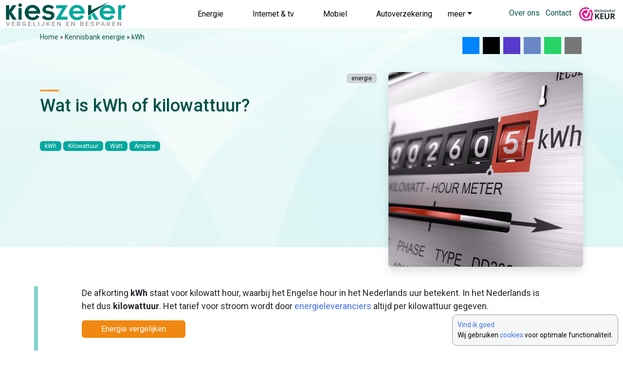

--- FILE ---
content_type: text/html; charset=utf-8
request_url: https://www.kieszeker.nl/energie/kwh-kilowattuur-ampere/
body_size: 10280
content:
<!DOCTYPE html>
<html class="no-js" lang="nl-NL">

<head>
<link rel="dns-prefetch" href="https://cdn.kieszeker.nl">
    <meta charset="utf-8">
    
    <title>kWh kilowattuur ampère en volt wat betekent het? &raquo; KiesZeker</title>
<meta name="generator" content="Silverstripe CMS 5.4">
<meta http-equiv="Content-Type" content="text/html; charset=utf-8">
<meta name="description" content="Energietarieven worden voor stroom altijd opgegeven in kWh, kilowattuur. Maar hoe bereken je hoeveel het het gebruik van een elektrisch apparaat kost?">
    <meta name="viewport" content="width=device-width, initial-scale=1">
    
    <meta property="fb:app_id" content="407325176422064" />
    <meta property="og:type" content="website" />
    <meta property="og:url" content="https://www.kieszeker.nl/energie/kwh-kilowattuur-ampere/" />
    <meta property="og:title" content="kWh kilowattuur ampère en volt wat betekent het?" />
    <meta property="og:description" content="Energietarieven worden voor stroom altijd opgegeven in kWh, kilowattuur. Maar hoe bereken je hoeveel het het gebruik van een elektrisch apparaat kost?" />
    <meta property="og:image" content="https://cdn.kieszeker.nl/assets/share/ls/fbd2c3cfe7/wat-betekent-kWh-kilowattuur.jpg" />
    <meta name="twitter:card" content="summary_large_image">
    <meta name="twitter:title" content="kWh kilowattuur ampère en volt wat betekent het?">
    <meta name="twitter:description" content="Energietarieven worden voor stroom altijd opgegeven in kWh, kilowattuur. Maar hoe bereken je hoeveel het het gebruik van een elektrisch apparaat kost?">
    <meta name="twitter:image" content="https://cdn.kieszeker.nl/assets/share/ls/fbd2c3cfe7/wat-betekent-kWh-kilowattuur.jpg" />
    <link rel="canonical" href="https://www.kieszeker.nl/energie/kwh-kilowattuur-ampere/" />
    <link rel="icon" type="image/png" href="https://www.kieszeker.nl/favicon.png" />
    <link rel="icon" sizes="192x192" href="https://www.kieszeker.nl/android-icon.png">
    <link href="https://fonts.googleapis.com/css?family=Kalam|Roboto:300,400,400i,500,700,900&display=swap" rel="stylesheet">
    <script src="https://kit.fontawesome.com/e9ed9cf42f.js" crossorigin="anonymous"></script>
    
    <script type="application/ld+json">{"@context":"https://schema.org","@type":"Article","mainEntityOfPage":{"@type":"WebPage","url":"https://www.kieszeker.nl/energie/kwh-kilowattuur-ampere/","inLanguage":"nl-NL","name":"kWh kilowattuur ampère en volt wat betekent het?","description":"Energietarieven worden voor stroom altijd opgegeven in kWh, kilowattuur. Maar hoe bereken je hoeveel het het gebruik van een elektrisch apparaat kost?","datePublished":"2019-06-06 14:47:28","dateModified":"2026-01-26 19:08:15","isPartOf":{"@type":"WebSite","url":"https://www.kieszeker.nl/","name":"Overstappen energie, mobiel, provider en verzekeringen","description":"Energie, mobiel, internet & tv of verzekering? ✓ Wij vergelijken alle tarieven en bieden altijd de Beste Deals ✓ Gemakkelijk en snel besparen!","publisher":{"@type":"Organization","name":"KiesZeker","logo":{"@type":"ImageObject","url":"https://cdn.kieszeker.nl/assets/schemadata/KiesZeker-logo.png","width":503,"height":99},"sameAs":["https://www.linkedin.com/company/kieszeker","https://www.facebook.com/KiesZeker","https://bsky.app/profile/kieszeker.nl","https://mastodon.social/@kieszeker"]},"@id":"https://www.kieszeker.nl/#website"},"@id":"https://www.kieszeker.nl/energie/kwh-kilowattuur-ampere/#webpage"},"image":{"@type":"ImageObject","url":"https://cdn.kieszeker.nl/assets/share/ls/fbd2c3cfe7/wat-betekent-kWh-kilowattuur.jpg","width":1200,"height":630},"author":{"@type":"Person","givenName":"Eric","familyName":"Hes","name":"Eric Hes","sameAs":"https://www.linkedin.com/in/eriches/"},"publisher":{"@type":"Organization","name":"KiesZeker","logo":{"@type":"ImageObject","url":"https://cdn.kieszeker.nl/assets/schemadata/KiesZeker-logo.png","width":503,"height":99},"sameAs":["https://www.linkedin.com/company/kieszeker","https://www.facebook.com/KiesZeker","https://bsky.app/profile/kieszeker.nl","https://mastodon.social/@kieszeker"]},"headline":"kWh kilowattuur ampère en volt wat betekent het?","description":"Energietarieven worden voor stroom altijd opgegeven in kWh, kilowattuur. Maar hoe bereken je hoeveel het het gebruik van een elektrisch apparaat kost?","datePublished":"2019-06-06 14:47:28","dateModified":"2026-01-26 19:08:15"}</script>



    
    
        
    <!-- Google Tag Manager -->
    <script>
        (function(w,d,s,l,i){w[l]=w[l]||[];w[l].push({'gtm.start':
                new Date().getTime(),event:'gtm.js'});var f=d.getElementsByTagName(s)[0],
            j=d.createElement(s),dl=l!='dataLayer'?'&l='+l:'';j.async=true;j.src=
            'https://www.googletagmanager.com/gtm.js?id='+i+dl;f.parentNode.insertBefore(j,f);
    })(window,document,'script','dataLayer','GTM-NVHWHZK');
    </script>
    <!-- End Google Tag Manager -->
        
    
<link rel="stylesheet" type="text/css" href="https://cdn.kieszeker.nl/_resources/themes/main/css/layout.css?m=1768228935">
</head>
<body lang="nl-NL">

    <header role="banner">
    
    <nav id="navbar_top" class="navbar navbar-expand-xl navbar-light bg-white">
        <div class="container-fluid">
            <div class="navbar-brand-wrapper position-absolute top-0 d-flex align-items-center">
                <a class="navbar-brand" href="https://www.kieszeker.nl/"><img class="img-fluid" src="https://cdn.kieszeker.nl/_resources/themes/main/img/kieszeker-vergelijken-besparen-logo.png" alt="KiesZeker"></a>
            </div>
            <button class="navbar-toggler ms-auto" type="button" data-bs-toggle="collapse" data-bs-target="#nav" aria-controls="nav">
				<span class="navbar-toggler-animation">
					<span></span>
					<span></span>
					<span></span>
				</span>
            </button> 

            <div class="collapse navbar-collapse justify-content-center w-100" id="nav">
                <ul class="navbar-nav">
                    <li class="nav-item home ps-3">
                        <a class="nav-link" href="https://www.kieszeker.nl/"><i class="text-center fa-solid fa-home"></i><span class="d-xl-none"> Home</span></a>
                    </li>
                    
                        <li class="nav-item ps-3">
                            <a class="nav-link" href="https://www.kieszeker.nl/energie-vergelijken/"><i class="text-center me-1 fa-solid fa-plug"></i> Energie</a>
                        </li>
                    
                        <li class="nav-item ps-3">
                            <a class="nav-link" href="https://www.kieszeker.nl/internet-tv-bellen-vergelijken/"><i class="text-center me-1 fa-solid fa-tv"></i> Internet &amp; tv</a>
                        </li>
                    
                        <li class="nav-item ps-3">
                            <a class="nav-link" href="https://www.kieszeker.nl/mobiel-vergelijken/"><i class="text-center me-1 fa-solid fa-mobile-screen-button"></i> Mobiel</a>
                        </li>
                    
                        <li class="nav-item ps-3">
                            <a class="nav-link" href="https://www.kieszeker.nl/autoverzekering-vergelijken/"><i class="text-center me-1 fa-solid fa-car"></i> Autoverzekering</a>
                        </li>
                    
                    <li class="nav-item d-xl-none">
                        <a class="nav-link" href="/home/#alle-vergelijkers"><i class="text-center fa-solid fa-arrow-right"></i> <em>meer vergelijkers</em></a>
                    </li>
                    
                    
                    <li class="nav-item dropdown has-megamenu d-none d-xl-block ps-3">
                        <a class="nav-link dropdown-toggle" href="#" data-bs-toggle="dropdown">meer<span class="d-none d-xxl-inline"> vergelijkers</span></a>
                        <div class="dropdown-menu megamenu p-0 m-auto" role="menu">
                            <div class="megamenu-inner shadow-lg rounded-2 p-5">
                                <div class="row justify-content-center megamenu-inner">
    <div class="col-12 col-md-6 col-lg-3">
        <h6>Energie</h6><hr>
        <ul class="list-unstyled mb-3">
            
            <li>
                
                    <a href="/energie-vergelijken/">Energie vergelijken</a>
                
            </li>
            
            <li>
                
                    <a href="/gaslicht-vergelijken/">Gaslicht vergelijken</a>
                
            </li>
            
            <li>
                
                    <a href="/energieleveranciers/">Energieleveranciers</a>
                
            </li>
            
            <li>
                
                    <a href="/energieprijzen-vergelijken/">Energieprijzen vergelijken</a>
                
            </li>
            
            <li>
                
                    <a href="/dynamisch-energiecontract-vergelijken/">Dynamisch energiecontract</a>
                
            </li>
            
        </ul>
        <h6>Internet & tv</h6><hr>
        <ul class="list-unstyled">
            
            <li>
                
                    <a href="/internet-tv-bellen-vergelijken/">Internet &amp; tv</a>
                
            </li>
            
            <li>
                
                    <a href="/internet-providers/">Internet providers</a>
                
            </li>
            
            <li>
                
                    <a href="/alles-in-1-vergelijken/">Alles in 1 vergelijken</a>
                
            </li>
            
            <li>
                
                    <a href="/glasvezel-vergelijken/">Glasvezel vergelijken</a>
                
            </li>
            
        </ul>
    </div><!-- end col-3 -->
    <div class="col-12 col-md-6 col-lg-3">
        <h6>Mobiel</h6><hr>
        <ul class="list-unstyled mb-3">
            
            <li>
                
                    <a href="/mobiel-vergelijken/">Mobiel abonnement</a>
                
            </li>
            
            <li>
                
                    <a href="/telefoon-abonnement-vergelijken/">Telefoon abonnement</a>
                
            </li>
            
            <li>
                
                    <a href="/sim-only-vergelijken/">Sim only vergelijken</a>
                
            </li>
            
        </ul>
        <h6>Auto & motor</h6><hr>
        <ul class="list-unstyled">
            
            <li>
                
                    <a href="/autoverzekering-vergelijken/">Autoverzekering</a>
                
            </li>
            
            <li>
                
                    <a href="/pechhulp-vergelijken/">Pechhulp</a>
                
            </li>
            
            <li>
                
                    <a href="/bestelauto-verzekeren/">Bestelautoverzekering</a>
                
            </li>
            
            <li>
                
                    <a href="/goedkope-autoverzekering/">Goedkope autoverzekering</a>
                
            </li>
            
            <li>
                
                    <a href="/beste-autoverzekering/">Beste autoverzekering</a>
                
            </li>
            
            <li>
                
                    <a href="/motorverzekering-vergelijken/">Motorverzekering</a>
                
            </li>
            
        </ul>
    </div><!-- end col-3 -->
    <div class="col-12 col-md-6 col-lg-3">
        <h6>Wonen & leven</h6><hr>
        <ul class="list-unstyled mb-3">
            
            <li>
                
                    <a href="/woonverzekering-vergelijken/">Woonverzekering</a>
                
            </li>
            
            <li>
                
                    <a href="/inboedelverzekering-vergelijken/">Inboedelverzekering</a>
                
            </li>
            
            <li>
                
                    <a href="/opstalverzekering-vergelijken/">Opstalverzekering</a>
                
            </li>
            
            <li>
                
                    <a href="/aansprakelijkheidsverzekering-vergelijken/">Aansprakelijkheidsverzekering</a>
                
            </li>
            
            <li>
                
                    <a href="/rechtsbijstandverzekering-vergelijken/">Rechtsbijstandverzekering</a>
                
            </li>
            
            <li>
                
                    <a href="/zorgverzekering-vergelijken/">Zorgverzekering 2026</a>
                
            </li>
            
            <li>
                
                    <a href="/goedkope-zorgverzekering/">Goedkope zorgverzekering</a>
                
            </li>
            
            <li>
                
                    <a href="/zorgverzekering-kiezen/">Zorgverzekering kiezen</a>
                
            </li>
            
            <li>
                
                    <a href="/zorgpremies-vergelijken/">Zorgpremies 2026</a>
                
            </li>
            
            <li>
                
                    <a href="/uitvaartverzekering-vergelijken/">Uitvaartverzekering</a>
                
            </li>
            
        </ul>
        <h6>Dieren</h6><hr>
        <ul class="list-unstyled">
            
            <li>
                
                    <a href="/huisdierverzekering-vergelijken/">Huisdierverzekering</a>
                
            </li>
            
            <li>
                
                    <a href="/hondenverzekering-vergelijken/">Hondenverzekering</a>
                
            </li>
            
            <li>
                
                    <a href="/kattenverzekering-vergelijken/">Kattenverzekering</a>
                
            </li>
            
        </ul>
    </div>
    <div class="col-12 col-md-6 col-lg-3">
        <h6>Fiets & e-bike</h6><hr>
        <ul class="list-unstyled mb-3">
            
            <li>
                
                    <a href="/fietsverzekering-vergelijken/">Fietsverzekering</a>
                
            </li>
            
            <li>
                
                    <a href="/e-bike-verzekeren/">E-bike verzekeren</a>
                
            </li>
            
            <li>
                
                    <a href="/racefiets-verzekeren/">Racefiets verzekeren</a>
                
            </li>
            
        </ul>
        <h6>Bromfiets & scooter</h6><hr>
        <ul class="list-unstyled mb-3">
            
            <li>
                
                    <a href="/bromfietsverzekering-vergelijken/">Bromfietsverzekering</a>
                
            </li>
            
            <li>
                
                    <a href="/scooterverzekering-vergelijken/">Scooterverzekering</a>
                
            </li>
            
            <li>
                
                    <a href="/goedkope-scooterverzekering/">Goedkope scooterverzekering</a>
                
            </li>
            
            <li>
                
                    <a href="/vespa-verzekering/">Vespa verzekeren</a>
                
            </li>
            
        </ul>
        <h6>Reizen & vakantie</h6><hr>
        <ul class="list-unstyled">
            
            <li>
                
                    <a href="/reisverzekering-vergelijken/">Reisverzekering</a>
                
            </li>
            
            <li>
                
                    <a href="/annuleringsverzekering-vergelijken/">Annuleringsverzekering</a>
                
            </li>
            
            <li>
                
                    <a href="/camper-verzekeren/">Camperverzekering</a>
                
            </li>
            
            <li>
                
                    <a href="/caravanverzekering-vergelijken/">Caravanverzekering</a>
                
            </li>
            
        </ul>
    </div>
</div><!-- end row -->
                            </div>
                        </div> <!-- dropdown-mega-menu.// -->
                    </li>
                    
                    
                </ul>
            </div>
            <div class="position-absolute end-0 me-3 d-none d-xl-block">
                <div class="float-start me-3">
                    <ul class="list-inline p-0 m-0">
                        
                        <li class="list-inline-item">
                            
                                <a href="/over-ons/">Over ons</a>
                            
                        </li>
                        
                        <li class="list-inline-item">
                            
                                <a href="/contact/">Contact</a>
                            
                        </li>
                        
                    </ul>
                </div>
                <div class="float-end">
                    <img class="img-fluid float-end" src="https://cdn.kieszeker.nl/_resources/themes/main/img/WebwinkelKeur-vergelijkingssite-logo.png" alt="Keurmerk webwinkel vergelijkingssite" title="KiesZeker is goedgekeurd door Stichting WebwinkelKeur">
                </div>
            </div>
        </div>
    </nav>
</header>




<main role="main" class="knowlegdepage">
    
        <div class="element top-element blog-header">
            <svg class="svg-bg-circle-green"
     xmlns="http://www.w3.org/2000/svg"
     viewBox="0 0 1728 768"
     preserveAspectRatio="xMinYMin slice"
     aria-hidden="true">
    <defs>
        <linearGradient id="bg" x1="0%" y1="0%" x2="100%" y2="100%">
            <stop offset="0%" stop-color="#c9f2f0"/>
            <stop offset="50%" stop-color="#dcf8f6"/>
            <stop offset="100%" stop-color="#f2fdfa"/>
        </linearGradient>
        <linearGradient id="overlay" x1="0%" y1="0%" x2="0%" y2="100%">
            <stop offset="0%" stop-color="rgba(255,255,255,0.5)"/>
            <stop offset="100%" stop-color="rgba(255,255,255,0)"/>
        </linearGradient>
    </defs>
    <rect width="1728" height="768" fill="url(#bg)"/>
    <circle cx="200" cy="720"  r="700" fill="#ffffff" opacity="0.65"/>
    <circle cx="800" cy="800"  r="620" fill="#ffffff" opacity="0.45"/>
    <circle cx="1450" cy="680" r="740" fill="#ffffff" opacity="0.55"/>
    <circle cx="400" cy="830"  r="860" fill="#d9f2f1" opacity="0.4"/>
    <circle cx="1250" cy="840" r="820" fill="#bfeeed" opacity="0.35"/>
    <circle cx="1650" cy="780" r="900" fill="#aee9e5" opacity="0.3"/>
    <circle cx="900" cy="950" r="980" fill="#ffffff" opacity="0.25"/>
    <circle cx="-100" cy="820" r="750" fill="#d9f2f1" opacity="0.4"/>
    <rect width="1728" height="400" fill="url(#overlay)"/>
</svg>

            <div class="container pt-2">
                <div class="d-flex justify-content-end justify-content-md-between">
                    <div class="breadcrumbs d-none d-md-block">
                        
    
    <a href="https://www.kieszeker.nl/" title="Home">Home</a>
    
        
            
                &raquo <a href="https://www.kieszeker.nl/energie/" title="Kennisbank energie">Kennisbank energie</a>
            
        
    
        
            
                &raquo <a href="https://www.kieszeker.nl/energie/kwh-kilowattuur-ampere/" title="kWh">kWh</a>
            
        
    


                    </div>
                    <div class="share-buttons ms-auto">
    <ul class="social social-share">
        <li><i class="fa-light fa-share me-2"></i></li>
        <li><a class="bluesky share-button" href="https://bsky.app/intent/compose/?text=kWh kilowattuur ampère en volt wat betekent het? https://www.kieszeker.nl/energie/kwh-kilowattuur-ampere/" target="_blank" title="Deel op Bluesky"><i class="fa-brands fa-bluesky"></i></a></li>
        <li><a class="threads share-button" href="https://threads.net/intent/post?text=kWh kilowattuur ampère en volt wat betekent het? https://www.kieszeker.nl/energie/kwh-kilowattuur-ampere/" target="_blank" title="Deel op Threads"><i class="fa-brands fa-threads"></i></a></li>
        <li><a class="mastodon share-button" href="https://mastodonshare.com/?text=kWh kilowattuur ampère en volt wat betekent het?&url=https://www.kieszeker.nl/energie/kwh-kilowattuur-ampere/" target="_blank" title="Deel op Mastodon"><i class="fa-brands fa-mastodon"></i></a></li>
        <li><a class="facebook share-button" href="https://facebook.com/sharer/sharer.php?u=https://www.kieszeker.nl/energie/kwh-kilowattuur-ampere/" target="_blank" title="Deel op Facebook"><i class="fa-brands fa-facebook-f"></i></a></li>
        <li><a class="whatsapp" href="https://api.whatsapp.com/send?l=nl&text=kWh kilowattuur ampère en volt wat betekent het? https://www.kieszeker.nl/energie/kwh-kilowattuur-ampere/" target="_blank" title="Deel via Whatsapp"><i class="fa-brands fa-whatsapp"></i></a></li>
        <li><a class="envelope" href="mailto:?subject=kWh kilowattuur ampère en volt wat betekent het?&body=https://www.kieszeker.nl/energie/kwh-kilowattuur-ampere/" title="Deel via E-mail"><i class="fa-regular fa-envelope"></i></a></li>
    </ul>
</div>

                </div>
                <div class="row pt-4">
                    <div class="col-12 col-sm">
                        
                        <div class="mb-5 fs-6">
                            <div class="float-end d-sm-none d-xl-block">
                                
                                    <span class="badge-offer badge-gray">energie</span>
                                
                            </div>
                        </div>
                        
                        <h1 class="hlt-above">Wat is kWh of kilowattuur?</h1>
                        <div class="mt-3 mt-lg-5 mb-3 fs-6">
                            
                                <span class="badge-offer badge-color-2">kWh</span>
                            
                                <span class="badge-offer badge-color-2">Kilowattuur</span>
                            
                                <span class="badge-offer badge-color-2">Watt</span>
                            
                                <span class="badge-offer badge-color-2">Ampère</span>
                            
                        </div>
                    </div>
                    <div class="col-12 col-sm-auto">
                        
                        <div class="d-none d-sm-block d-xl-none text-end mb-3">
                            
                                <span class="badge-offer badge-gray">energie</span>
                            
                        </div>
                        
                        <img class="shadow rounded img-header" src="https://cdn.kieszeker.nl/assets/hero/kilowattuur-kWh__FillWzYwMCw2MDBd.jpg" alt="Wat is kWh of kilowattuur?">
                    </div>
                </div>
            </div>
        </div>
    <div class="container-lg leftline mt-6 mb-5">
        <p>De afkorting <strong>kWh</strong> staat voor kilowatt hour, waarbij het Engelse hour in het Nederlands uur betekent. In het Nederlands is het dus <strong>kilowattuur</strong>. Het tarief voor stroom wordt door <a title="Energieleveranciers" href="/energieleveranciers/">energieleveranciers</a> altijd per kilowattuur gegeven.</p>
<a href="https://www.kieszeker.nl/energie-vergelijken/" class="btn btn-orange d-table-cell text-center mainlink" title="Energie vergelijken"><i class="fa-regular fa-plug me-1"></i> Energie vergelijken <i class="fa-regular fa-arrow-right ms-1"></i></a><div class="card mt-5 mb-5"><div class="card-body"><p class="index-title">Wat kun je lezen in dit artikel?</p><ul class="list-index pt-0 pb-0 mb-0"><li><a href="#hoe-kun-je-het-verbruik-berekenen-met-kilowattuur" title="Hoe kun je het verbruik berekenen met kilowattuur?" class="lb">Hoe kun je het verbruik berekenen met kilowattuur?</a></li><li><a href="#van-ampere-naar-watt" title="Van ampère naar watt" class="lb">Van ampère naar watt</a></li></ul></div></div>
<h2 id="hoe-kun-je-het-verbruik-berekenen-met-kilowattuur" class="anchor hlt-above">Hoe kun je het verbruik berekenen met kilowattuur?</h2>
<p>Kilowattuur betekent simpelweg hoeveel kilowatt er in één uur wordt verbruikt. Eén kilowatt is 1000 watt. Op bijna alle elektrische apparaten staat het verbruik vermeld in het aantal <strong>watt</strong>. Hiermee kun je uitrekenen hoeveel stroom het apparaat verbruikt in kWh. Vervolgens kunt je met het door de energieleverancier vastgestelde tarief per kWh uitrekenen hoeveel het kost als je het apparaat een bepaalde tijd gebruikt.</p>
<p>Hieronder een paar voorbeelden.</p>
<h3>Voorbeeld 1: hoeveel kost het stroomverbruik van de stofzuiger?</h3>
<div class="captionImage leftAlone" style="width: 610px;"><img width="610" height="225" alt="stofzuiger verbruik in watt" src="https://cdn.kieszeker.nl/assets/Uploads/afeae1d5d5/stofzuiger-verbruik-in-watt.png" loading="lazy" class="leftAlone ss-htmleditorfield-file image" title="stofzuiger verbruik in watt">


<p class="caption leftAlone">Onze stofzuiger verbruikt 800 watt.</p>
</div>
<p>Hierboven zie je dat het stroomverbruik van onze kantoorstofzuiger 800 watt is. In kilowatt is dit dus 800 gedeeld door 1000 = 0,8 kWh. Het kilowattuurtarief van onze energieleverancier is 0,07563 euro voor de kale energiekosten, waarop dan nog energiebelasting komt van 0,11934 euro plus Opslag Duurzame Energie van 0,02287. Dit is totaal per kWh 0,21784 euro, dus 21,784 cent.</p>
<p>Hoeveel kost het nu als we deze stofzuiger 20 minuten gebruiken? Dan berekenen we eerst hoeveel een uur gebruik kost: dit is 0,8 keer de prijs van een Kilowattuur, dus 0,8 x 0,21784 = 0,17427 euro. Voor de 20 minuten deel we dit vervolgens weer door 3 (1/3 uur): 0,17427 gedeeld door 3 = 0,0581 euro. Afgerond in hele centen kost 20 minuten onze stofzuiger gebruiken dus 6 cent aan stroom.</p>
<h3>Voorbeeld 2: hoeveel kost het als je een ledlamp een heel jaar laat branden?</h3>
<p>Stel dat je een ledlamp van 3 watt een heel jaar dag en nacht laat branden. Hoeveel zou dat kosten bij het kilowattuurtarief van 0,21784 euro?</p>
<p>Eerst berekenen we weer wat een uur verbruik kost: 3 watt is 0,003 kilowatt. Een uur de lamp laten branden kost dus 0,003 x 0,21784 euro = 0,00065352 euro (0,065322 cent). Dan berekenen we eerst wat één dag kost, dus 24 x 0,00065352 = 0,01568448 euro (ongeveer 1,6 cent) en dan doen we dat keer 365 dagen: 0,01568448 x 365 = 5,72 euro.</p>
<p><img width="300" height="200" alt="ledlamp" src="https://cdn.kieszeker.nl/assets/Uploads/d7468a276f/ledlamp.jpg" loading="lazy" class="leftAlone ss-htmleditorfield-file image" title="ledlamp">

</p>
<p>Dus een ledlamp van 3 watt kunnen we bij voorgenoemd kWh tarief een heel jaar dag en nacht laten branden voor nog geen 6 euro. Een echte spaarlamp dus!</p>
<h2 id="van-ampere-naar-watt" class="anchor hlt-above">Van ampère naar watt</h2>
<p>Vrijwel altijd wordt het verbruik van een elektrisch apparaat aangegeven in watt. Soms wordt echter <strong>ampère</strong> gebruikt. Om dan het verbruik op basis van het kilowattuurtarief te berekenen moet je ampère eerst omrekenen naar watt. Dit is heel eenvoudig.<br>Voor het omrekenen van ampère naar watt heb je ook het aantal volts nodig wat het apparaat nodig heeft. Dit is in Nederland en andere Europese landen altijd <strong>230 volt</strong> als het apparaat op netspanning werkt. De formule voor omrekening naar watt is: <strong>ampère</strong> x <strong>volt</strong>. Dus al het apparaat met 5 ampère werkt en op 230 volt, dan is het verbruik in watt: 5 x 230 = 1150 watt.</p>
<p>Teruggerekend zou onze kantoorstofzuiger van 800 watt dus met 800 gedeeld door 230 = 3,48 ampère werken.</p>
    </div>
    
    
    
	   
<div class="element pt-5 pb-5 elementenergyoffers" id="e1913">
	
    <div class="container">
        <h2 class="anchor text-center hlt-above">Populaire energiecontracten</h2>
        <ul class="nav nav-pills" id="myTab" role="tablist">
            <li class="nav-item mb-1 mb-md-0 me-1 order-0">
                <a class="nav-link active" id="fixed-tab" data-bs-toggle="tab" href="#tab-fixed" role="tab" aria-controls="dog" aria-selected="true">Vast tarief</a>
            </li>
            <li class="nav-item mb-1 mb-md-0 me-1 order-2">
                <a class="nav-link" id="dynamic-tab" data-bs-toggle="tab" href="#tab-dynamic" role="tab" aria-controls="cat" aria-selected="false">Dynamisch tarief</a>
            </li>
            <li class="nav-item mb-1 mb-md-0 me-1 order-3">
                <a class="nav-link" id="variable-tab" data-bs-toggle="tab" href="#tab-variable" role="tab" aria-controls="cat" aria-selected="false">Variabel tarief</a>
            </li>
        </ul>
        
            <div class="tab-content" id="myTabContent">
                <div class="tab-pane fade show active" id="tab-fixed" role="tabpanel" aria-labelledby="fixed-tab">
                    
                        <div class="row">
                            
                                
<div class="col-12 col-md-6 col-lg-3 pt-3 order-0">
    <div class="card card-kz card-offers h-100 linkcard-np">
        <div class="card-body text-center">
            <img src="https://cdn.kieszeker.nl/assets/logo/Innova-logo__PadWzEwMCw1MCwiZjNmNWY2IiwwXQ.png" class="img-fluid" alt="Innova aanbieding">
            <div class="title-box">
                <h6 class="mb-0">Vast tarief</h6>
                <p><small>Looptijd: 1, 2 of 3 jaar</small></p>
            </div>
            <div class="d-flex justify-content-center mb-3">
                <ul class="list-check text-start fs-6">
                    
                        <li>Groene stroom</li>
                    
                        <li>Gas</li>
                    
                </ul>
            </div>
            
            <p><span class="fw-bold">Korting / Cashback:</span><br>
                <small>tot</small> <span class="font-orange fs-3">€ 445,-</span> <sup>*</sup>
                
            </p>
            
            
            
            
            
        </div>
        <div class="card-footer d-flex align-items-center justify-content-between">
            <span class="moreinfo" title="tarief berekenen">tarief berekenen</span>
            <a href="https://www.kieszeker.nl/link/id/437/1913/innova" class="btn btn-orange mainlink" target="_blank" rel="nofollow noopener" title="Bekijk Innova aanbieding">BEKIJK</a>
        </div>
        
            <div class="sale-badge featured"></div><div class="mask-t special featured"><span class="sale-text"><i class="fa-solid fa-thumbs-up"></i><br><small>CASHBACK</small></span></div>
        
    </div>
</div>


                            
                                
<div class="col-12 col-md-6 col-lg-3 pt-3 order-1">
    <div class="card card-kz card-offers h-100 linkcard-np">
        <div class="card-body text-center">
            <img src="https://cdn.kieszeker.nl/assets/logo/Energiedirect-logo__PadWzEwMCw1MCwiZjNmNWY2IiwwXQ.png" class="img-fluid" alt="Energiedirect aanbieding">
            <div class="title-box">
                <h6 class="mb-0">Vast tarief</h6>
                <p><small>Looptijd: 1, 2 of 3 jaar</small></p>
            </div>
            <div class="d-flex justify-content-center mb-3">
                <ul class="list-check text-start fs-6">
                    
                        <li>Groene stroom</li>
                    
                        <li>Gas</li>
                    
                </ul>
            </div>
            
            <p><span class="fw-bold">Korting / Cashback:</span><br>
                <small>tot</small> <span class="font-orange fs-3">€ 450,-</span> <sup>*</sup>
                
            </p>
            
            
            
            
            
        </div>
        <div class="card-footer d-flex align-items-center justify-content-between">
            <span class="moreinfo" title="tarief berekenen">tarief berekenen</span>
            <a href="https://www.kieszeker.nl/link/id/43/1913/energiedirect" class="btn btn-orange mainlink" target="_blank" rel="nofollow noopener" title="Bekijk Energiedirect aanbieding">BEKIJK</a>
        </div>
        
            <div class="sale-badge featured"></div><div class="mask-t special featured"><span class="sale-text"><i class="fa-solid fa-thumbs-up"></i><br><small>CASHBACK</small></span></div>
        
    </div>
</div>


                            
                                
<div class="col-12 col-md-6 col-lg-3 pt-3 order-2">
    <div class="card card-kz card-offers h-100 linkcard-np">
        <div class="card-body text-center">
            <img src="https://cdn.kieszeker.nl/assets/Uploads/UnitedConsumers-logo__PadWzEwMCw1MCwiZjNmNWY2IiwwXQ.png" class="img-fluid" alt="UnitedConsumers aanbieding">
            <div class="title-box">
                <h6 class="mb-0">Vast tarief</h6>
                <p><small>Looptijd: 1 of 3 jaar</small></p>
            </div>
            <div class="d-flex justify-content-center mb-3">
                <ul class="list-check text-start fs-6">
                    
                        <li>Groene stroom</li>
                    
                        <li>Gas</li>
                    
                        <li>Gratis cadeau!</li>
                    
                </ul>
            </div>
            
            
            
            
            
        </div>
        <div class="card-footer d-flex align-items-center justify-content-between">
            <span class="moreinfo" title="tarief berekenen">tarief berekenen</span>
            <a href="https://www.kieszeker.nl/link/id/193/1913/unitedconsumers-energie" class="btn btn-orange mainlink" target="_blank" rel="nofollow noopener" title="Bekijk UnitedConsumers aanbieding">BEKIJK</a>
        </div>
        
            <div class="sale-badge"></div><div class="mask-t"><span class="sale-text"><i class="fa-solid fa-thumbs-up"></i></span></div>
        
    </div>
</div>


                            
                                
    
<div class="col-12 col-md-6 col-lg-3 pt-3 order-3">
    <div class="card card-kz card-offers h-100 linkcard-np">
        <div class="card-body text-center">
            
            <div class="countdown text-lg-end text-xl-center ps-2 pe-2">alleen via deze link!</div>
            
            <img src="https://cdn.kieszeker.nl/assets/logo/Coolblue-Energie-logo__PadWzEwMCw1MCwiZjNmNWY2IiwwXQ.png" class="img-fluid" alt="Coolblue Energie Vast tarief">

            <div class="title-box">
                <h6>Vast tarief</h6>
                <p><small>Looptijd: 1 of 3 jaar</small></p>
            </div>
            
            
           
            <div class="d-flex justify-content-center mt-2 mb-3">
                <ul class="list-check text-start fs-6">
                    
                        <li>100% groene stroom!</li>
                    
                        <li>CO₂ gecompenseerd gas</li>
                    
                        <li>Korting energie&shy;­besparende producten</li>
                    
                </ul>
            </div>
            
            
            <p class="fw-bold">Speciale actie via KiesZeker.nl:</p>
            <p class="action">Tegoed voor de Coolblue webshop!</p>
            <p class="price mt-3"><small>tot</small> <span class="fs-3 font-orange">€ 350,-</span><br><span class="badge-offer">COOLBLUE TEGOED</span></p>
            
        </div>
        
        <div class="card-footer d-flex align-items-center justify-content-between">
            <span class="moreinfo" title="tarief berekenen">tarief berekenen</span>
            <a href="https://www.kieszeker.nl/link/id/423/1913/coolblue-energie-aanbieding" class="btn btn-orange mainlink" target="_blank" rel="nofollow noopener" title="Bekijk  Vast tarief">BEKIJK</a>
        </div>
        
        <div class="sale-badge featured"></div><div class="mask-t special featured"><span class="sale-text"><i class="fa-solid fa-thumbs-up"></i><br><small>ACTIE</small></span></div>
    </div>
</div>



                            
                        </div>
                    
                    <span class="modal-link" data-bs-toggle="modal" data-bs-target="#CashbackDisclaimer"><sup>*</sup> Disclaimer korting / cashback</span>
                    
                </div>
                <div class="tab-pane fade" id="tab-dynamic" role="tabpanel" aria-labelledby="dynamic-tab">
                    
                        <div class="row">
                            
                                
<div class="col-12 col-md-6 col-lg-3 pt-3 order-0">
    <div class="card card-kz card-offers h-100 linkcard-np">
        <div class="card-body text-center">
            <img src="https://cdn.kieszeker.nl/assets/logo/easyEnergy-logo__PadWzEwMCw1MCwiZjNmNWY2IiwwXQ.png" class="img-fluid" alt="easyEnergy aanbieding">
            <div class="title-box">
                <h6 class="mb-0">Dynamisch tarief</h6>
                <p><small>ieder moment opzegbaar</small></p>
            </div>
            <div class="d-flex justify-content-center mb-3">
                <ul class="list-check text-start fs-6">
                    
                        <li>Groene stroom</li>
                    
                        <li>Gas</li>
                    
                        <li>Energie voor inkoopprijs!</li>
                    
                </ul>
            </div>
            
            
            
            
            
        </div>
        <div class="card-footer d-flex align-items-center justify-content-between">
            <span class="moreinfo" title="tarief berekenen">tarief berekenen</span>
            <a href="https://www.kieszeker.nl/link/id/442/1913/easyenergy" class="btn btn-orange mainlink" target="_blank" rel="nofollow noopener" title="Bekijk easyEnergy aanbieding">BEKIJK</a>
        </div>
        
            <div class="sale-badge"></div><div class="mask-t"><span class="sale-text"><i class="fa-solid fa-thumbs-up"></i></span></div>
        
    </div>
</div>


                            
                                
<div class="col-12 col-md-6 col-lg-3 pt-3 order-1">
    <div class="card card-kz card-offers h-100 linkcard-np">
        <div class="card-body text-center">
            <img src="https://cdn.kieszeker.nl/assets/logo/Frank-Energie-logo__PadWzEwMCw1MCwiZjNmNWY2IiwwXQ.png" class="img-fluid" alt="Frank Energie aanbieding">
            <div class="title-box">
                <h6 class="mb-0">Dynamisch tarief</h6>
                <p><small>ieder moment opzegbaar</small></p>
            </div>
            <div class="d-flex justify-content-center mb-3">
                <ul class="list-check text-start fs-6">
                    
                        <li>Groene stroom</li>
                    
                        <li>Gas</li>
                    
                        <li>Energie voor inkoopprijs!</li>
                    
                </ul>
            </div>
            
            <p><span class="fw-bold">Korting / Cashback:</span><br>
                <small>tot</small> <span class="font-orange fs-3">€ 300,-</span> <sup>*</sup>
                <br><small>Deze korting/cashback geldt alleen als je je aanmeldt via onze vergelijker met postcodecheck.</small>
            </p>
            
            
            
            
            
        </div>
        <div class="card-footer d-flex align-items-center justify-content-between">
            <span class="moreinfo" title="tarief berekenen">tarief berekenen</span>
            <a href="https://www.kieszeker.nl/link/id/339/1913/frank-energie" class="btn btn-orange mainlink" target="_blank" rel="nofollow noopener" title="Bekijk Frank Energie aanbieding">BEKIJK</a>
        </div>
        
            <div class="sale-badge featured"></div><div class="mask-t special featured"><span class="sale-text"><i class="fa-solid fa-thumbs-up"></i><br><small>CASHBACK</small></span></div>
        
    </div>
</div>


                            
                                
<div class="col-12 col-md-6 col-lg-3 pt-3 order-2">
    <div class="card card-kz card-offers h-100 linkcard-np">
        <div class="card-body text-center">
            <img src="https://cdn.kieszeker.nl/assets/logo/NextEnergy-logo__PadWzEwMCw1MCwiZjNmNWY2IiwwXQ.png" class="img-fluid" alt="NextEnergy aanbieding">
            <div class="title-box">
                <h6 class="mb-0">Dynamisch tarief</h6>
                <p><small>ieder moment opzegbaar</small></p>
            </div>
            <div class="d-flex justify-content-center mb-3">
                <ul class="list-check text-start fs-6">
                    
                        <li>Groene stroom</li>
                    
                        <li>CO₂ gecompenseerd gas</li>
                    
                        <li>Energie voor inkoopprijs!</li>
                    
                </ul>
            </div>
            
            <p><span class="fw-bold">Korting / Cashback:</span><br>
                <small>tot</small> <span class="font-orange fs-3">€ 345,-</span> <sup>*</sup>
                <br><small>Deze korting/cashback geldt alleen als je je aanmeldt via onze vergelijker met postcodecheck.</small>
            </p>
            
            
            
            
            
        </div>
        <div class="card-footer d-flex align-items-center justify-content-between">
            <span class="moreinfo" title="tarief berekenen">tarief berekenen</span>
            <a href="https://www.kieszeker.nl/link/id/383/1913/nextenergy" class="btn btn-orange mainlink" target="_blank" rel="nofollow noopener" title="Bekijk NextEnergy aanbieding">BEKIJK</a>
        </div>
        
            <div class="sale-badge featured"></div><div class="mask-t special featured"><span class="sale-text"><i class="fa-solid fa-thumbs-up"></i><br><small>CASHBACK</small></span></div>
        
    </div>
</div>


                            
                                
<div class="col-12 col-md-6 col-lg-3 pt-3 order-3">
    <div class="card card-kz card-offers h-100 linkcard-np">
        <div class="card-body text-center">
            <img src="https://cdn.kieszeker.nl/assets/Uploads/ba8e240cec/budget-energie-logo__PadWzEwMCw1MCwiZjNmNWY2IiwwXQ.png" class="img-fluid" alt="Budget Energie aanbieding">
            <div class="title-box">
                <h6 class="mb-0">Dynamisch tarief</h6>
                <p><small>ieder moment opzegbaar</small></p>
            </div>
            <div class="d-flex justify-content-center mb-3">
                <ul class="list-check text-start fs-6">
                    
                        <li>Groene stroom</li>
                    
                        <li>Gas</li>
                    
                        <li>Energie voor inkoopprijs!</li>
                    
                </ul>
            </div>
            
            <p><span class="fw-bold">Korting / Cashback:</span><br>
                <small>tot</small> <span class="font-orange fs-3">€ 345,-</span> <sup>*</sup>
                <br><small>Deze korting/cashback geldt alleen als je je aanmeldt via onze vergelijker met postcodecheck.</small>
            </p>
            
            
            
            
            
        </div>
        <div class="card-footer d-flex align-items-center justify-content-between">
            <span class="moreinfo" title="tarief berekenen">tarief berekenen</span>
            <a href="https://www.kieszeker.nl/link/id/7/1913/budget-energie" class="btn btn-orange mainlink" target="_blank" rel="nofollow noopener" title="Bekijk Budget Energie aanbieding">BEKIJK</a>
        </div>
        
            <div class="sale-badge featured"></div><div class="mask-t special featured"><span class="sale-text"><i class="fa-solid fa-thumbs-up"></i><br><small>CASHBACK</small></span></div>
        
    </div>
</div>


                            
                        </div>
                    
                    <span class="modal-link" data-bs-toggle="modal" data-bs-target="#CashbackDisclaimer"><sup>*</sup> Disclaimer korting / cashback</span>
                    
                </div>
                <div class="tab-pane fade" id="tab-variable" role="tabpanel" aria-labelledby="variable-tab">
                    
                        <div class="row">
                            
                                
<div class="col-12 col-md-6 col-lg-3 pt-3 order-0">
    <div class="card card-kz card-offers h-100 linkcard-np">
        <div class="card-body text-center">
            <img src="https://cdn.kieszeker.nl/assets/logo/Vattenfall-logo__PadWzEwMCw1MCwiZjNmNWY2IiwwXQ.png" class="img-fluid" alt="Vattenfall aanbieding">
            <div class="title-box">
                <h6 class="mb-0">Variabel tarief</h6>
                <p><small>ieder moment opzegbaar</small></p>
            </div>
            <div class="d-flex justify-content-center mb-3">
                <ul class="list-check text-start fs-6">
                    
                        <li>Groene stroom</li>
                    
                        <li>Gas</li>
                    
                </ul>
            </div>
            
            
            
            
            
        </div>
        <div class="card-footer d-flex align-items-center justify-content-between">
            <span class="moreinfo" title="tarief berekenen">tarief berekenen</span>
            <a href="https://www.kieszeker.nl/link/id/1/1913/vattenfall-energie" class="btn btn-orange mainlink" target="_blank" rel="nofollow noopener" title="Bekijk Vattenfall aanbieding">BEKIJK</a>
        </div>
        
            <div class="sale-badge"></div><div class="mask-t"><span class="sale-text"><i class="fa-solid fa-thumbs-up"></i></span></div>
        
    </div>
</div>


                            
                                
<div class="col-12 col-md-6 col-lg-3 pt-3 order-1">
    <div class="card card-kz card-offers h-100 linkcard-np">
        <div class="card-body text-center">
            <img src="https://cdn.kieszeker.nl/assets/Uploads/c563c59e87/Essent-logo__PadWzEwMCw1MCwiZjNmNWY2IiwwXQ.png" class="img-fluid" alt="Essent aanbieding">
            <div class="title-box">
                <h6 class="mb-0">Variabel tarief</h6>
                <p><small>ieder moment opzegbaar</small></p>
            </div>
            <div class="d-flex justify-content-center mb-3">
                <ul class="list-check text-start fs-6">
                    
                        <li>Groene stroom</li>
                    
                        <li>Gas</li>
                    
                </ul>
            </div>
            
            
            
            
            
        </div>
        <div class="card-footer d-flex align-items-center justify-content-between">
            <span class="moreinfo" title="tarief berekenen">tarief berekenen</span>
            <a href="https://www.kieszeker.nl/link/id/3/1913/essent-energie" class="btn btn-orange mainlink" target="_blank" rel="nofollow noopener" title="Bekijk Essent aanbieding">BEKIJK</a>
        </div>
        
            <div class="sale-badge"></div><div class="mask-t"><span class="sale-text"><i class="fa-solid fa-thumbs-up"></i></span></div>
        
    </div>
</div>


                            
                                
<div class="col-12 col-md-6 col-lg-3 pt-3 order-2">
    <div class="card card-kz card-offers h-100 linkcard-np">
        <div class="card-body text-center">
            <img src="https://cdn.kieszeker.nl/assets/Uploads/a580f15acf/Engie__PadWzEwMCw1MCwiZjNmNWY2IiwwXQ.png" class="img-fluid" alt="ENGIE aanbieding">
            <div class="title-box">
                <h6 class="mb-0">Variabel tarief</h6>
                <p><small>ieder moment opzegbaar</small></p>
            </div>
            <div class="d-flex justify-content-center mb-3">
                <ul class="list-check text-start fs-6">
                    
                        <li>Groene stroom</li>
                    
                        <li>CO₂ gecompenseerd gas</li>
                    
                </ul>
            </div>
            
            
            
            
            
        </div>
        <div class="card-footer d-flex align-items-center justify-content-between">
            <span class="moreinfo" title="tarief berekenen">tarief berekenen</span>
            <a href="https://www.kieszeker.nl/link/id/2/1913/engie-energie" class="btn btn-orange mainlink" target="_blank" rel="nofollow noopener" title="Bekijk ENGIE aanbieding">BEKIJK</a>
        </div>
        
            <div class="sale-badge"></div><div class="mask-t"><span class="sale-text"><i class="fa-solid fa-thumbs-up"></i></span></div>
        
    </div>
</div>


                            
                                
<div class="col-12 col-md-6 col-lg-3 pt-3 order-3">
    <div class="card card-kz card-offers h-100 linkcard-np">
        <div class="card-body text-center">
            <img src="https://cdn.kieszeker.nl/assets/logo/Mega-logo__PadWzEwMCw1MCwiZjNmNWY2IiwwXQ.png" class="img-fluid" alt="Mega aanbieding">
            <div class="title-box">
                <h6 class="mb-0">Variabel tarief</h6>
                <p><small>ieder moment opzegbaar</small></p>
            </div>
            <div class="d-flex justify-content-center mb-3">
                <ul class="list-check text-start fs-6">
                    
                        <li>Groene stroom</li>
                    
                        <li>Gas</li>
                    
                </ul>
            </div>
            
            <p><span class="fw-bold">Korting / Cashback:</span><br>
                <small>tot</small> <span class="font-orange fs-3">€ 150,-</span> <sup>*</sup>
                
            </p>
            
            
            
            
            
        </div>
        <div class="card-footer d-flex align-items-center justify-content-between">
            <span class="moreinfo" title="tarief berekenen">tarief berekenen</span>
            <a href="https://www.kieszeker.nl/link/id/456/1913/mega-energie" class="btn btn-orange mainlink" target="_blank" rel="nofollow noopener" title="Bekijk Mega aanbieding">BEKIJK</a>
        </div>
        
            <div class="sale-badge featured"></div><div class="mask-t special featured"><span class="sale-text"><i class="fa-solid fa-thumbs-up"></i><br><small>KORTING</small></span></div>
        
    </div>
</div>


                            
                        </div>
                    
                <span class="modal-link" data-bs-toggle="modal" data-bs-target="#CashbackDisclaimer"><sup>*</sup> Disclaimer korting / cashback</span>
                
                </div>
            </div>
        
        
    </div>

<!-- Modal -->
<div class="modal fade" id="CashbackDisclaimer" tabindex="-1" role="dialog" aria-labelledby="CashbackDisclaimerLabel" aria-hidden="true">
    <div class="modal-dialog" role="document">
        <div class="modal-content">
            <div class="modal-header">
                <h5 class="modal-title">Disclaimer korting / cashback</h5>
                <button type="button" class="close" data-bs-dismiss="modal" aria-label="Close">
                    <span aria-hidden="true">&times;</span>
                </button>
            </div>
            <div class="modal-body"><p>De vermelde korting/cashback is een maximum en o.a. afhankelijk van de gekozen looptijd en het opgegeven verbruik.</p>
<p>Wij controleren de korting/cashback wekelijks op wijzigingen, we kunnen echter niet garanderen dat de leverancier deze tussentijds wijzigt. De korting/cashback is daarom altijd onder voorbehoud van wijzigingen.</p>
<p>Soms is de korting/cashback alleen van toepassing als je het energiecontarct afsluit via onze vergelijker. Deze vind je altijd bovenaan de pagina 'Energie', te vinden in het menu bovenaan deze website. Na het invullen van postcode en huisnummer wordt de vergelijker geactiveerd.</p></div>
        </div>
    </div>
</div>



</div>

    


    
    <div class="element">
        <div class="container pb-5 pt-5">
            <div class="row">
                <div class="col-12 col-md-6 mt-0">
                    <div class="card card-blog-credits h-100">
                        <div class="card-body">
                            <h4>Artikelinformatie</h4>
                            <table class="table table-borderless table-sm w-auto">
                                <tbody>
                                <tr>
                                    <td>Publicatiedatum:</td>
                                    <td>6 juni 2019</td>
                                </tr>
                                <tr>
                                    <td>Laatste update:</td>
                                    <td>26 januari 2026</td>
                                </tr>
                                </tbody>
                            </table>
                        </div>
                    </div>
                </div>
                
            </div>
        </div>
    </div>
    
</main>


<footer role="contentinfo" class="footer">
    <div class="container-fluid footer-columns">
        <div class="row">
            <div class="col-lg-3 col-md-6 col-12">
                <h4 class="anchor" id="aanmelden-nieuwsbrief">Ontvang aanbiedingen en bespaartips!</h4>
                <p class="m-0">Ontvang onze bespaartips en acties in je mailbox.<br><small>Maximaal 6 keer per jaar. Wij spammen niet, delen je gegevens nooit met derden en je kunt je op elk moment weer uitschrijven.</small></p>
                <div id="mc-subscribe">
                    <span class="mc-message"></span>
                    <div id="mc-form" class="pe-5">
<form id="Form_MailchimpAddForm" action="/pagina-niet-gevonden/MailchimpAddForm/" method="POST" enctype="application/x-www-form-urlencoded">

	
	<p id="Form_MailchimpAddForm_error" class="message " style="display: none"></p>
	

	<fieldset>
		
		
			<div id="Form_MailchimpAddForm_Name_Holder" class="field text form-group--no-label">
	
    <div class="middleColumn position-relative">
		<input type="text" name="Name" class="text form-control form-group--no-label" id="Form_MailchimpAddForm_Name" placeholder="Voornaam" />
    </div>
	
	
	
</div>

		
			<div id="Form_MailchimpAddForm_Email_Holder" class="field email text form-group--no-label">
	
    <div class="middleColumn position-relative">
		<input type="email" name="Email" class="email text form-control form-group--no-label" id="Form_MailchimpAddForm_Email" placeholder="E-mailadres" />
    </div>
	
	
	
</div>

		
			<input type="hidden" name="Link" value="/pagina-niet-gevonden/" class="hidden" id="Form_MailchimpAddForm_Link" />
		
			<input type="hidden" name="SecurityID" value="cf6f5260af9e439e16c4346d7828cc21927dfe9c" class="hidden" id="Form_MailchimpAddForm_SecurityID" />
		
		<div class="clear"><!-- --></div>
	</fieldset>

	
	<div class="btn-toolbar">
		
			<input type="submit" name="action_SubmitMailchimpAddForm" value="Stuur mij die aanbiedingen!" class="action btn btn-primary" id="Form_MailchimpAddForm_action_SubmitMailchimpAddForm" />
		
	</div>
	

</form>

</div>
                </div>
            </div>
            <div class="col-lg-3 col-md-6 col-12">
                <h4>Over KiesZeker</h4>
                <ul class="sitemap">
                    
                        <li>
                            
    <a href="/veelgestelde-vragen/" class='link'>
        Veelgestelde vragen
    </a>
    


                        </li>
                    
                        <li>
                            
    <a href="/over-ons/" class='link'>
        Over ons
    </a>
    


                        </li>
                    
                        <li>
                            
    <a href="/contact/" class='link'>
        Contact
    </a>
    


                        </li>
                    
                        <li>
                            
    <a href="/blog/" class='link'>
        Blog
    </a>
    


                        </li>
                    
                </ul>
                <h4>Privacy &amp; Voorwaarden</h4>
                <ul class="sitemap">
                
                    <li>
                        
    <a href="/algemene-voorwaarden/" class='link'>
        Algemene Voorwaarden
    </a>
    


                    </li>
                
                    <li>
                        
    <a href="/privacyverklaring/" class='link'>
        Privacyverklaring
    </a>
    


                    </li>
                
                    <li>
                        
    <a href="/cookieverklaring/" class='link'>
        Cookieverklaring
    </a>
    


                    </li>
                
                    <li>
                        
    <a href="/disclaimer/" class='link'>
        Disclaimer
    </a>
    


                    </li>
                
                    
                </ul>
            </div>
            <div class="col-lg-3 col-md-6 col-12">
                <h4>Kennisbank</h4>
                <ul class="sitemap">
                    
                        <li>
                            
    <a href="/energie/" class='link'>
        Kennisbank energie
    </a>
    


                        </li>
                    
                        <li>
                            
    <a href="/internet-tv-bellen/" class='link'>
        Kennisbank internet tv bellen
    </a>
    


                        </li>
                    
                        <li>
                            
    <a href="/mobiel/" class='link'>
        Kennisbank mobiel
    </a>
    


                        </li>
                    
                        <li>
                            
    <a href="/verzekeringen/" class='link'>
        Kennisbank verzekeringen
    </a>
    


                        </li>
                    
                </ul>
                <h4>Aanbieders</h4>
                <ul class="sitemap">
                    
                        <li>
                            
    <a href="/energieleveranciers/" class='link'>
        Energieleveranciers
    </a>
    


                        </li>
                    
                        <li>
                            
    <a href="/providers/" class='link'>
        Providers
    </a>
    


                        </li>
                    
                        <li>
                            
    <a href="/verzekeraars/" class='link'>
        Verzekeraars
    </a>
    


                        </li>
                    
                        <li>
                            
    <a href="/aanbiedingen/" class='link'>
        Aanbiedingen
    </a>
    


                        </li>
                    
                </ul>
            </div>
            <div class="col-lg-3 col-md-6 col-12">
                <h4>Keurmerken</h4>
                <img src="https://cdn.kieszeker.nl/_resources/themes/main/img/WebwinkelKeur-vergelijkingssite.png" alt="Keurmerk webwinkel vergelijkingssite">
                <img src="https://cdn.kieszeker.nl/_resources/themes/main/img/wij-vergelijken-ssl-beveiligd.png" alt="Deze vergelijkingssite is SSL beveiligd">
                <img src="https://cdn.kieszeker.nl/_resources/themes/main/img/vergelijken-volgens-gdpr-avg-privacywet.png" alt="Met vergelijken houden wij ons aan de AVG privacywet">
                <h4 class="mt-3">Volg ons</h4>
                <ul class="social">
                    
                    <li><a class="bluesky" href="https://bsky.app/profile/kieszeker.nl" target="_blank" title="Bluesky"><i class="fa-brands fa-bluesky"></i></a></li>
                    
                    
                    <li><a class="mastodon" href="https://mastodon.social/@kieszeker" target="_blank" title="Mastodon"><i class="fa-brands fa-mastodon"></i></a></li>
                    
                    
                        <li><a class="facebook" href="https://www.facebook.com/KiesZeker" target="_blank" title="Facebook"><i class="fa-brands fa-facebook-f"></i></a></li>
                    
                    
                        <li><a class="linkedin" href="https://www.linkedin.com/company/kieszeker" target="_blank" title="LinkedIn"><i class="fa-brands fa-linkedin-in"></i></a></li>
                    
                    
                </ul>
                
            </div>
        </div>
    </div>
    <div class="bottom-bar text-center">
        <p class="d-none d-md-block">&copy; 2026 KiesZeker: vergelijk energie, breedband, mobiel en verzekering | KvK 69162271 | BTW-id NL002097949B67</p>
        <p class="d-block d-md-none">&copy; 2026 | KvK 69162271 | BTW-id NL002097949B67</p>
    </div>
</footer>



<script type="application/javascript" src="https://code.jquery.com/jquery-3.7.1.min.js"></script>
<script type="application/javascript" src="https://cdn.kieszeker.nl/_resources/themes/main/js/main.min.js?m=1764104275"></script>
<script type="application/javascript">//<![CDATA[
CookieModal({expiration: 30, statement: 'https://www.kieszeker.nl/cookieverklaring/', text1: 'Wij gebruiken', text2: 'voor optimale functionaliteit.', statementtext: 'cookies', accepttext: 'Vind ik goed'});
//]]></script>
</body>
</html>


--- FILE ---
content_type: text/css
request_url: https://ka-p.fontawesome.com/assets/e9ed9cf42f/60594878/kit.css?token=e9ed9cf42f
body_size: 17891
content:
@charset "utf-8";.fa-solid,.fa-regular,.fa-brands,.fa-classic,.fas,.far,.fab,.fal,.fat,.fad,.fadr,.fadl,.fadt,.fass,.fasr,.fasl,.fast,.fasds,.fasdr,.fasdl,.fasdt,.faslr,.faslpr,.fawsb,.fatl,.fans,.fands,.faes,.fajr,.fajfr,.fajdr,.facr,.fausb,.faudsb,.faufsb,.fa-solid,.fa-semibold,.fa-regular,.fa-light,.fa-thin,.fa-brands,.fa-classic,.fa-duotone,.fa-sharp,.fa-sharp-duotone,.fa-chisel,.fa-etch,.fa-jelly,.fa-jelly-duo,.fa-jelly-fill,.fa-notdog,.fa-notdog-duo,.fa-slab,.fa-slab-press,.fa-thumbprint,.fa-utility,.fa-utility-duo,.fa-utility-fill,.fa-whiteboard,.fa{--_fa-family:var(--fa-family,var(--fa-style-family,"Font Awesome 7 Pro"));-webkit-font-smoothing:antialiased;-moz-osx-font-smoothing:grayscale;display:var(--fa-display,inline-block);font-family:var(--_fa-family);font-feature-settings:normal;font-style:normal;font-synthesis:none;font-variant:normal;font-weight:var(--fa-style,900);line-height:1;text-align:center;text-rendering:auto;width:var(--fa-width,1.25em)}:is(.fas,.fass,.far,.fasr,.fal,.fasl,.fat,.fast,.fad,.fadr,.fadl,.fadt,.fasds,.fasdr,.fasdl,.fasdt,.fab,.faslr,.faslpr,.fawsb,.fatl,.fans,.fands,.faes,.fajr,.fajfr,.fajdr,.facr,.fausb,.faudsb,.faufsb,.fa-solid,.fa-semibold,.fa-regular,.fa-light,.fa-thin,.fa-brands,.fa-classic,.fa-duotone,.fa-sharp,.fa-sharp-duotone,.fa-chisel,.fa-etch,.fa-jelly,.fa-jelly-duo,.fa-jelly-fill,.fa-notdog,.fa-notdog-duo,.fa-slab,.fa-slab-press,.fa-thumbprint,.fa-utility,.fa-utility-duo,.fa-utility-fill,.fa-whiteboard,.fa):before{content:var(--fa)/""}@supports not (content:""/""){:is(.fas,.fass,.far,.fasr,.fal,.fasl,.fat,.fast,.fad,.fadr,.fadl,.fadt,.fasds,.fasdr,.fasdl,.fasdt,.fab,.faslr,.faslpr,.fawsb,.fatl,.fans,.fands,.faes,.fajr,.fajfr,.fajdr,.facr,.fausb,.faudsb,.faufsb,.fa-solid,.fa-semibold,.fa-regular,.fa-light,.fa-thin,.fa-brands,.fa-classic,.fa-duotone,.fa-sharp,.fa-sharp-duotone,.fa-chisel,.fa-etch,.fa-jelly,.fa-jelly-duo,.fa-jelly-fill,.fa-notdog,.fa-notdog-duo,.fa-slab,.fa-slab-press,.fa-thumbprint,.fa-utility,.fa-utility-duo,.fa-utility-fill,.fa-whiteboard,.fa):before{content:var(--fa)}}:is(.fad,.fa-duotone,.fadr,.fadl,.fadt,.fasds,.fa-sharp-duotone,.fasdr,.fasdl,.fasdt,.fatl,.fa-thumbprint,.fands,.fa-notdog-duo,.fajdr,.fa-jelly-duo,.faudsb,.fa-utility-duo):after{content:var(--fa);font-feature-settings:"ss01"}@supports not (content:""/""){:is(.fad,.fa-duotone,.fadr,.fadl,.fadt,.fasds,.fa-sharp-duotone,.fasdr,.fasdl,.fasdt,.fatl,.fa-thumbprint,.fands,.fa-notdog-duo,.fajdr,.fa-jelly-duo,.faudsb,.fa-utility-duo):after{content:var(--fa)}}.fa-1x{font-size:1em}.fa-2x{font-size:2em}.fa-3x{font-size:3em}.fa-4x{font-size:4em}.fa-5x{font-size:5em}.fa-6x{font-size:6em}.fa-7x{font-size:7em}.fa-8x{font-size:8em}.fa-9x{font-size:9em}.fa-10x{font-size:10em}.fa-2xs{font-size:.625em;line-height:.1em;vertical-align:.225em}.fa-xs{font-size:.75em;line-height:.0833333em;vertical-align:.125em}.fa-sm{font-size:.875em;line-height:.0714286em;vertical-align:.0535715em}.fa-lg{font-size:1.25em;line-height:.05em;vertical-align:-.075em}.fa-xl{font-size:1.5em;line-height:.0416667em;vertical-align:-.125em}.fa-2xl{font-size:2em;line-height:.03125em;vertical-align:-.1875em}.fa-width-auto{--fa-width:auto}.fa-fw,.fa-width-fixed{--fa-width:1.25em}.fa-ul{list-style-type:none;margin-inline-start:var(--fa-li-margin,2.5em);padding-inline-start:0}.fa-ul>li{position:relative}.fa-li{inset-inline-start:calc(-1*var(--fa-li-width,2em));position:absolute;text-align:center;width:var(--fa-li-width,2em);line-height:inherit}.fa-border{border-color:var(--fa-border-color,#eee);border-radius:var(--fa-border-radius,.1em);border-style:var(--fa-border-style,solid);border-width:var(--fa-border-width,.0625em);box-sizing:var(--fa-border-box-sizing,content-box);padding:var(--fa-border-padding,.1875em .25em)}.fa-pull-left,.fa-pull-start{float:inline-start;margin-inline-end:var(--fa-pull-margin,.3em)}.fa-pull-right,.fa-pull-end{float:inline-end;margin-inline-start:var(--fa-pull-margin,.3em)}.fa-beat{animation-name:fa-beat;animation-delay:var(--fa-animation-delay,0s);animation-direction:var(--fa-animation-direction,normal);animation-duration:var(--fa-animation-duration,1s);animation-iteration-count:var(--fa-animation-iteration-count,infinite);animation-timing-function:var(--fa-animation-timing,ease-in-out)}.fa-bounce{animation-name:fa-bounce;animation-delay:var(--fa-animation-delay,0s);animation-direction:var(--fa-animation-direction,normal);animation-duration:var(--fa-animation-duration,1s);animation-iteration-count:var(--fa-animation-iteration-count,infinite);animation-timing-function:var(--fa-animation-timing,cubic-bezier(.28,.84,.42,1))}.fa-fade{animation-name:fa-fade;animation-delay:var(--fa-animation-delay,0s);animation-direction:var(--fa-animation-direction,normal);animation-duration:var(--fa-animation-duration,1s);animation-iteration-count:var(--fa-animation-iteration-count,infinite);animation-timing-function:var(--fa-animation-timing,cubic-bezier(.4,0,.6,1))}.fa-beat-fade{animation-name:fa-beat-fade;animation-delay:var(--fa-animation-delay,0s);animation-direction:var(--fa-animation-direction,normal);animation-duration:var(--fa-animation-duration,1s);animation-iteration-count:var(--fa-animation-iteration-count,infinite);animation-timing-function:var(--fa-animation-timing,cubic-bezier(.4,0,.6,1))}.fa-flip{animation-name:fa-flip;animation-delay:var(--fa-animation-delay,0s);animation-direction:var(--fa-animation-direction,normal);animation-duration:var(--fa-animation-duration,1s);animation-iteration-count:var(--fa-animation-iteration-count,infinite);animation-timing-function:var(--fa-animation-timing,ease-in-out)}.fa-shake{animation-name:fa-shake;animation-delay:var(--fa-animation-delay,0s);animation-direction:var(--fa-animation-direction,normal);animation-duration:var(--fa-animation-duration,1s);animation-iteration-count:var(--fa-animation-iteration-count,infinite);animation-timing-function:var(--fa-animation-timing,linear)}.fa-spin{animation-name:fa-spin;animation-delay:var(--fa-animation-delay,0s);animation-direction:var(--fa-animation-direction,normal);animation-duration:var(--fa-animation-duration,2s);animation-iteration-count:var(--fa-animation-iteration-count,infinite);animation-timing-function:var(--fa-animation-timing,linear)}.fa-spin-reverse{--fa-animation-direction:reverse}.fa-pulse,.fa-spin-pulse{animation-name:fa-spin;animation-direction:var(--fa-animation-direction,normal);animation-duration:var(--fa-animation-duration,1s);animation-iteration-count:var(--fa-animation-iteration-count,infinite);animation-timing-function:var(--fa-animation-timing,steps(8))}@media (prefers-reduced-motion:reduce){.fa-beat,.fa-bounce,.fa-fade,.fa-beat-fade,.fa-flip,.fa-pulse,.fa-shake,.fa-spin,.fa-spin-pulse{animation:none!important;transition:none!important}}@keyframes fa-beat{0%,90%{transform:scale(1)}45%{transform:scale(var(--fa-beat-scale,1.25))}}@keyframes fa-bounce{0%{transform:scale(1)translateY(0)}10%{transform:scale(var(--fa-bounce-start-scale-x,1.1),var(--fa-bounce-start-scale-y,.9))translateY(0)}30%{transform:scale(var(--fa-bounce-jump-scale-x,.9),var(--fa-bounce-jump-scale-y,1.1))translateY(var(--fa-bounce-height,-.5em))}50%{transform:scale(var(--fa-bounce-land-scale-x,1.05),var(--fa-bounce-land-scale-y,.95))translateY(0)}57%{transform:scale(1,1)translateY(var(--fa-bounce-rebound,-.125em))}64%{transform:scale(1)translateY(0)}to{transform:scale(1)translateY(0)}}@keyframes fa-fade{50%{opacity:var(--fa-fade-opacity,.4)}}@keyframes fa-beat-fade{0%,to{opacity:var(--fa-beat-fade-opacity,.4);transform:scale(1)}50%{opacity:1;transform:scale(var(--fa-beat-fade-scale,1.125))}}@keyframes fa-flip{50%{transform:rotate3d(var(--fa-flip-x,0),var(--fa-flip-y,1),var(--fa-flip-z,0),var(--fa-flip-angle,-180deg))}}@keyframes fa-shake{0%{transform:rotate(-15deg)}4%{transform:rotate(15deg)}8%,24%{transform:rotate(-18deg)}12%,28%{transform:rotate(18deg)}16%{transform:rotate(-22deg)}20%{transform:rotate(22deg)}32%{transform:rotate(-12deg)}36%{transform:rotate(12deg)}40%,to{transform:rotate(0)}}@keyframes fa-spin{0%{transform:rotate(0)}to{transform:rotate(360deg)}}.fa-rotate-90{transform:rotate(90deg)}.fa-rotate-180{transform:rotate(180deg)}.fa-rotate-270{transform:rotate(270deg)}.fa-flip-horizontal{transform:scaleX(-1)}.fa-flip-vertical{transform:scaleY(-1)}.fa-flip-both,.fa-flip-horizontal.fa-flip-vertical{transform:scale(-1)}.fa-rotate-by{transform:rotate(var(--fa-rotate-angle,0))}.fa-stack{display:inline-block;height:2em;line-height:2em;position:relative;vertical-align:middle;width:2.5em}.fa-stack-1x,.fa-stack-2x{--fa-width:100%;inset:0;position:absolute;text-align:center;width:var(--fa-width);z-index:var(--fa-stack-z-index,auto)}.fa-stack-1x{line-height:inherit}.fa-stack-2x{font-size:2em}.fa-inverse{color:var(--fa-inverse,#fff)}.fa-angle-double-right{--fa:"ï„"}.fa-angle-right{--fa:"ï„…"}.fa-angle-up{--fa:"ï„†"}.fa-angles-right{--fa:"ï„"}.fa-arrow-circle-left{--fa:"ï‚¨"}.fa-arrow-circle-right{--fa:"ï‚©"}.fa-arrow-down{--fa:"ï£"}.fa-arrow-left{--fa:"ï "}.fa-arrow-right{--fa:"ï¡"}.fa-arrow-up-right-from-square{--fa:"ï‚Ž"}.fa-asterisk{--fa:"*"}.fa-at{--fa:"@"}.fa-automobile{--fa:"ï†¹"}.fa-balance-scale{--fa:"ï‰Ž"}.fa-bicycle{--fa:"ïˆ†"}.fa-bluesky{--fa:"î™±"}.fa-briefcase-medical{--fa:"ï‘©"}.fa-calendar{--fa:"ï„³"}.fa-car{--fa:"ï†¹"}.fa-car-garage{--fa:"ï—¢"}.fa-car-mechanic{--fa:"ï—£"}.fa-car-wrench{--fa:"ï—£"}.fa-caravan{--fa:"ï£¿"}.fa-cart-shopping{--fa:"ïº"}.fa-check-circle{--fa:"ï˜"}.fa-circle-arrow-left{--fa:"ï‚¨"}.fa-circle-arrow-right{--fa:"ï‚©"}.fa-circle-check{--fa:"ï˜"}.fa-circle-plus{--fa:"ï•"}.fa-clock{--fa:"ï€—"}.fa-clock-four{--fa:"ï€—"}.fa-close{--fa:"ï€"}.fa-dot{--fa:"îŸ‘"}.fa-download{--fa:"ï€™"}.fa-envelope{--fa:"ïƒ "}.fa-external-link{--fa:"ï‚Ž"}.fa-facebook-f{--fa:"ïŽž"}.fa-flower-daffodil{--fa:"ï €"}.fa-gauge-high{--fa:"ï˜¥"}.fa-gauge-low{--fa:"ï˜§"}.fa-gauge-max{--fa:"ï˜¦"}.fa-gavel{--fa:"ïƒ£"}.fa-globe{--fa:"ï‚¬"}.fa-google{--fa:"ï† "}.fa-hand-point-right{--fa:"ï‚¤"}.fa-hands-helping{--fa:"ï“„"}.fa-handshake-angle{--fa:"ï“„"}.fa-home{--fa:"ï€•"}.fa-home-alt{--fa:"ï€•"}.fa-home-lg-alt{--fa:"ï€•"}.fa-house{--fa:"ï€•"}.fa-house-leave{--fa:"î€"}.fa-house-person-depart{--fa:"î€"}.fa-house-person-leave{--fa:"î€"}.fa-info{--fa:"ï„©"}.fa-instagram{--fa:"ï…­"}.fa-legal{--fa:"ïƒ£"}.fa-linkedin-in{--fa:"ïƒ¡"}.fa-loader{--fa:"î‡”"}.fa-mail-forward{--fa:"ï¤"}.fa-male{--fa:"ï†ƒ"}.fa-mastodon{--fa:"ï“¶"}.fa-mobile-alt{--fa:"ï"}.fa-mobile-screen-button{--fa:"ï"}.fa-moped{--fa:"îŽ¹"}.fa-motorcycle{--fa:"ïˆœ"}.fa-multiply{--fa:"ï€"}.fa-paw{--fa:"ï†°"}.fa-pencil{--fa:"ïŒƒ"}.fa-pencil-alt{--fa:"ïŒƒ"}.fa-person{--fa:"ï†ƒ"}.fa-person-circle-check{--fa:"î”¾"}.fa-phone{--fa:"ï‚•"}.fa-plug{--fa:"ï‡¦"}.fa-plus-circle{--fa:"ï•"}.fa-quote-left{--fa:"ï„"}.fa-quote-left-alt{--fa:"ï„"}.fa-remove{--fa:"ï€"}.fa-rv{--fa:"ïž¾"}.fa-scale-balanced{--fa:"ï‰Ž"}.fa-share{--fa:"ï¤"}.fa-shopping-cart{--fa:"ïº"}.fa-star{--fa:"ï€…"}.fa-star-half-alt{--fa:"ï—€"}.fa-star-half-stroke{--fa:"ï—€"}.fa-suitcase-rolling{--fa:"ï—"}.fa-tachometer-alt{--fa:"ï˜¥"}.fa-tachometer-alt-fast{--fa:"ï˜¥"}.fa-tachometer-alt-fastest{--fa:"ï˜¦"}.fa-tachometer-alt-slow{--fa:"ï˜§"}.fa-television{--fa:"ï‰¬"}.fa-threads{--fa:"î˜˜"}.fa-thumbs-up{--fa:"ï…¤"}.fa-times{--fa:"ï€"}.fa-truck{--fa:"ïƒ‘"}.fa-tv{--fa:"ï‰¬"}.fa-tv-alt{--fa:"ï‰¬"}.fa-upload{--fa:"ï‚“"}.fa-user{--fa:"ï€‡"}.fa-user-alt{--fa:"ï€‡"}.fa-user-large{--fa:"ï€‡"}.fa-whatsapp{--fa:"ïˆ²"}.fa-wifi{--fa:"ï‡«"}.fa-wifi-3{--fa:"ï‡«"}.fa-wifi-strong{--fa:"ï‡«"}.fa-xmark{--fa:"ï€"}:root,:host{--fa-family-classic:"Font Awesome 7 Pro";--fa-font-solid:normal 900 1em/1 var(--fa-family-classic);--fa-style-family-classic:var(--fa-family-classic)}@font-face{font-family:"Font Awesome 7 Pro";font-weight:900;font-style:normal;font-display:block;src:url([data-uri])format("woff2")}.fas{--fa-family:var(--fa-family-classic);--fa-style:900}.fa-classic{--fa-family:var(--fa-family-classic)}.fa-solid{--fa-style:900}:root,:host{--fa-family-classic:"Font Awesome 7 Pro";--fa-font-regular:normal 400 1em/1 var(--fa-family-classic);--fa-style-family-classic:var(--fa-family-classic)}@font-face{font-family:"Font Awesome 7 Pro";font-weight:400;font-style:normal;font-display:block;src:url([data-uri])format("woff2")}.far{--fa-family:var(--fa-family-classic);--fa-style:400}.fa-classic{--fa-family:var(--fa-family-classic)}.fa-regular{--fa-style:400}:root,:host{--fa-family-classic:"Font Awesome 7 Pro";--fa-font-light:normal 300 1em/1 var(--fa-family-classic);--fa-style-family-classic:var(--fa-family-classic)}@font-face{font-family:"Font Awesome 7 Pro";font-weight:300;font-style:normal;font-display:block;src:url([data-uri])format("woff2")}.fal{--fa-family:var(--fa-family-classic);--fa-style:300}.fa-classic{--fa-family:var(--fa-family-classic)}.fa-light{--fa-style:300}:root,:host{--fa-family-brands:"Font Awesome 7 Brands";--fa-font-brands:normal 400 1em/1 var(--fa-family-brands)}@font-face{font-family:"Font Awesome 7 Brands";font-weight:400;font-style:normal;font-display:block;src:url([data-uri])format("woff2")}.fab,.fa-brands,.fa-classic.fa-brands{--fa-family:var(--fa-family-brands);--fa-style:400}.fa-mastodon{--fa:"ï“¶"}.fa-facebook-f{--fa:"ïŽž"}.fa-whatsapp{--fa:"ïˆ²"}.fa-google{--fa:"ï† "}.fa-instagram{--fa:"ï…­"}.fa-linkedin-in{--fa:"ïƒ¡"}.fa-bluesky{--fa:"î™±"}.fa-threads{--fa:"î˜˜"}